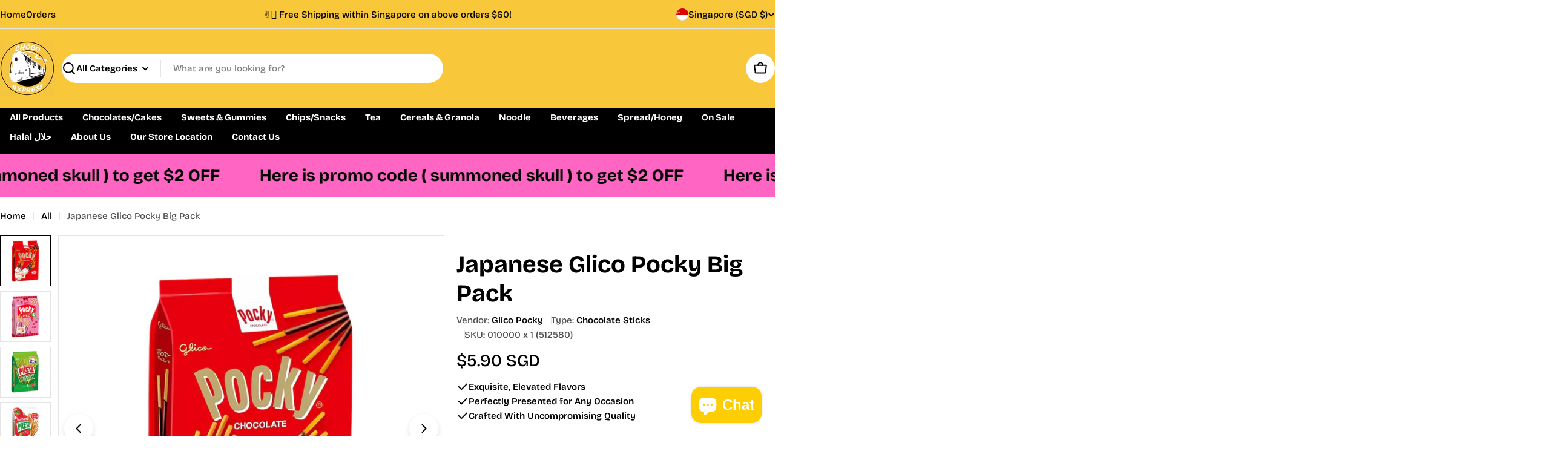

--- FILE ---
content_type: text/html; charset=utf-8
request_url: https://chocoexpress.com.sg/variants/44194392408164/?section_id=pickup-availability
body_size: 852
content:
<div id="shopify-section-pickup-availability" class="shopify-section">
<pickup-availability-preview class="pickup-availability-preview flex items-center blocks-radius">
    <div class="pickup-availability-icon flex shrink-0"><svg
  class="icon icon-storefront icon--extra-large icon--thick"
  aria-hidden="true"
  focusable="false"
  xmlns="http://www.w3.org/2000/svg"
  width="20"
  height="20"
  viewBox="0 0 20 20"
  fill="none"
>
  <path d="M3.75 10.9055V16.875H16.25V10.9055" stroke="currentColor" stroke-width="1.5" stroke-linecap="round" stroke-linejoin="round"/>
  <path d="M4.21875 3.125H15.7812C15.917 3.12503 16.0491 3.16926 16.1575 3.25101C16.2659 3.33277 16.3447 3.44759 16.382 3.57812L17.5 7.5H2.5L3.62031 3.57812C3.65754 3.44798 3.73601 3.33343 3.84393 3.25172C3.95185 3.17 4.08338 3.12553 4.21875 3.125Z" stroke="currentColor" stroke-width="1.5" stroke-linecap="round" stroke-linejoin="round"/>
  <path d="M7.5 7.5V8.75C7.5 9.41304 7.23661 10.0489 6.76777 10.5178C6.29893 10.9866 5.66304 11.25 5 11.25C4.33696 11.25 3.70107 10.9866 3.23223 10.5178C2.76339 10.0489 2.5 9.41304 2.5 8.75V7.5" stroke="currentColor" stroke-width="1.5" stroke-linecap="round" stroke-linejoin="round"/>
  <path d="M12.5 7.5V8.75C12.5 9.41304 12.2366 10.0489 11.7678 10.5178C11.2989 10.9866 10.663 11.25 10 11.25C9.33696 11.25 8.70107 10.9866 8.23223 10.5178C7.76339 10.0489 7.5 9.41304 7.5 8.75V7.5" stroke="currentColor" stroke-width="1.5" stroke-linecap="round" stroke-linejoin="round"/>
  <path d="M17.5 7.5V8.75C17.5 9.41304 17.2366 10.0489 16.7678 10.5178C16.2989 10.9866 15.663 11.25 15 11.25C14.337 11.25 13.7011 10.9866 13.2322 10.5178C12.7634 10.0489 12.5 9.41304 12.5 8.75V7.5" stroke="currentColor" stroke-width="1.5" stroke-linecap="round" stroke-linejoin="round"/>
</svg>
</div>
    <div class="pickup-availability-info relative flex-grow flex flex-col gap-1"><p class="pickup-availability-info__location font-body-bolder m-0">
          Pickup available at <span class="color-foreground">Choco Express Warehouse</span>
        </p>
        <p class="text-subtext text-sm-extra m-0 pickup-availability-info__pickup-time">
          Usually ready in 24 hours
        </p>
        <button
          id="ShowPickupAvailabilityDrawer"
          class="pickup-availability-button btn btn--extra-small btn--icon btn--icon-circle"
          aria-controls="PopupModal-PickupAvailability-pickup-availability"
          aria-haspopup="dialog"
          aria-label="View store information"
        >
          <svg
  class="icon icon-caret-right rtl-flip-x icon--extra-small icon--thick "
  viewBox="0 0 20 20"
  fill="none"
  xmlns="http://www.w3.org/2000/svg"
>
  <path d="M7.5 3.75L13.75 10L7.5 16.25" stroke="currentColor" stroke-width="1.5" stroke-linecap="round" stroke-linejoin="round"/>
</svg>

        </button></div>
  </pickup-availability-preview>
  <pickup-availability-drawer id="PopupModal-PickupAvailability-pickup-availability" class="drawer drawer--right drawer--basic" hidden>
    <div class="fixed-overlay" aria-controls="PopupModal-PickupAvailability-pickup-availability"></div>
    <div class="drawer__inner color-scheme-1">
      <button
        class="drawer__close-btn"
        aria-controls="PopupModal-PickupAvailability-pickup-availability"
        aria-label="Close"
      >
        <svg
  xmlns="http://www.w3.org/2000/svg"
  aria-hidden="true"
  focusable="false"
  class="icon icon-close icon--medium icon--thick"
  fill="none"
  viewBox="0 0 24 24"
>
  <path d="M18.75 5.13496L5.25 18.8544" stroke="currentColor" stroke-width="1.5" stroke-linecap="round" stroke-linejoin="round"/>
  <path d="M18.75 18.8544L5.25 5.13496" stroke="currentColor" stroke-width="1.5" stroke-linecap="round" stroke-linejoin="round"/>
</svg>

      </button>
      <div class="drawer__body v-scrollable h-full">
        <div class="pickup-availability-header">
          <h2 class="h4 pickup-availability-drawer-title" id="PickupAvailabilityHeading">
            Japanese Glico Pocky Big Pack
          </h2><p class="pickup-availability-variant text-sm">Flavor:&nbsp;<span>Chocolate</span></p></div>
        <ul class="pickup-availability-list list-unstyled" role="list" data-store-availability-drawer-content><li class="pickup-availability-list__item">
              <h3 class="h5">Choco Express Warehouse</h3>
              <p class="pickup-availability-list__item-info flex gap-1">
<svg
  class="icon icon-check icon--small icon--thick"
  aria-hidden="true"
  focusable="false"
  xmlns="http://www.w3.org/2000/svg"
  viewBox="0 0 24 24"
  fill="none"
  stroke="currentColor"
  stroke-width="1.5"
  stroke-linecap="round"
  stroke-linejoin="round"
>
  <path d="M3.75 13.5L9 18.75L21 6.75"/>
</svg>

                  Pickup available,
                  usually ready in 24 hours
</p><address class="pickup-availability-address text-subtext text-sm">
                <p>128 Joo Seng Road 07-02<br>Singapore 368356<br>Singapore</p>
<p>+6562894204</p></address>
            </li></ul>
      </div>
    </div>
  </pickup-availability-drawer></div>

--- FILE ---
content_type: text/css
request_url: https://chocoexpress.com.sg/cdn/shop/t/13/assets/component-pickup-availability.css?v=85068413369604006321763707706
body_size: -283
content:
pickup-availability{display:block}pickup-availability[available]{min-height:8.4rem}.pickup-availability-preview{gap:1.2rem;border:.1rem solid rgba(var(--color-border),var(--color-border-alpha, 1));padding:1.5rem 1.6rem}.pickup-availability-info{padding-inline-end:4rem}.pickup-availability-button{position:absolute;top:50%;transform:translateY(-50%);inset-inline:auto 0}.pickup-availability-header{margin:0 1rem 1.6rem 0}.pickup-availability-variant{margin:.8rem 0 0;text-transform:capitalize}.pickup-availability-variant>*+strong{margin-inline-start:1rem}.pickup-availability-list__item{border-bottom:.1rem solid rgba(var(--color-foreground),.08);padding:1.6rem 0}.pickup-availability-list__item:first-child{border-top:.1rem solid rgba(var(--color-foreground),.08)}.pickup-availability-list__item>*{margin:0}.pickup-availability-list__item>*+*{margin-top:1rem}.pickup-availability-list__item .icon{position:relative;top:calc((var(--font-body-size) * var(--font-body-line-height) - 1.6rem) / 2);flex-shrink:0}.pickup-availability-address{font-style:normal}.pickup-availability-address p{margin:0}
/*# sourceMappingURL=/cdn/shop/t/13/assets/component-pickup-availability.css.map?v=85068413369604006321763707706 */


--- FILE ---
content_type: text/css
request_url: https://chocoexpress.com.sg/cdn/shop/t/13/assets/section-testimonials.css?v=153836119574949103891763707707
body_size: -376
content:
.testimonials{overflow:hidden}.testimonials .swiper-controls{align-items:center}.testimonials--layout-focused .swiper-controls{--swiper-navigation-offset-x: 23%}.testimonials--layout-focused .swiper-slide{height:auto;transition:opacity .3s;transition-property:transform,opacity}@media (min-width: 768px){.testimonials--layout-focused .swiper-slide:not(.swiper-slide-active){opacity:.2}}.testimonials--layout-focused .swiper-button{background-color:transparent}@media (min-width: 768px){.testimonials--layout-focused .page-width--full .section__header{padding-inline:1.6rem}.testimonials--layout-focused .swiper-controls{margin-top:0!important}}.testimonials--layout-standard .swiper,.testimonials--layout-card .swiper{overflow:visible}@media (min-width: 768px){.testimonials .f-column.swiper-slide{padding-inline:0;height:auto}}
/*# sourceMappingURL=/cdn/shop/t/13/assets/section-testimonials.css.map?v=153836119574949103891763707707 */


--- FILE ---
content_type: text/javascript
request_url: https://chocoexpress.com.sg/cdn/shop/t/13/assets/search.js?v=50392997344091801611763707707
body_size: 736
content:
class PredictiveSearch extends HTMLElement{constructor(){super(),this.cachedMap=new Map,this.focusElement=this.input,this.resetButton.addEventListener("click",this.clear.bind(this)),this.input.addEventListener("input",FoxTheme.utils.debounce(this.onChange.bind(this),300)),this.input.addEventListener("focus",this.onFocus.bind(this)),this.searchContent=this.querySelector(".search__content"),this.searchRecommendationEmpty=this.dataset.searchRecommendationEmpty==="true",this.header=document.querySelector("header"),this.toggleNavigationButton=document.querySelector(".toggle-navigation-button"),this.boundHandleClickOutside=this.handleClickOutside.bind(this),document.addEventListener("click",this.boundHandleClickOutside),this.searchProductTypes?.addEventListener("change",this.handleProductTypeChange.bind(this)),this.isHeaderSearch=this.closest("header")!==null,document.addEventListener("menu-drawer:open",()=>{this.classList.remove("predictive-search-open"),document.body.classList.remove("search-open")}),this.states={OPEN:"predictive-search-open",LOADING:"btn--loading",SEARCH_OPEN:"search-open"}}get input(){return this.querySelector('input[type="search"]')}get resetButton(){return this.querySelector('button[type="reset"]')}get searchProductTypes(){return this.querySelector("#SearchProductTypes")}onFocus(event){if(document.documentElement.style.setProperty("--viewport-height",`${window.innerHeight}px`),document.documentElement.style.setProperty("--header-bottom-position",`${parseInt(this.header.getBoundingClientRect().bottom)}px`),this.isHeaderSearch&&!this.searchRecommendationEmpty&&(document.body.classList.add("search-open"),this.toggleNavButtonVisibility(!1)),this.searchRecommendationEmpty||this.searchContent.classList.remove("hidden"),this.classList.add("predictive-search-open"),this.getQuery().length===0){this.searchRecommendationEmpty&&this.searchContent.classList.add("hidden");return}const url=this.setupURL().toString();this.renderSection(url,event)}getQuery(){return this.input.value.trim()}clear(event=null){event?.preventDefault(),this.input.value="",this.input.focus(),this.removeAttribute("results"),this.toggleSearchState(!1)}handleProductTypeChange(evt){if(this.getQuery().length>0){const url=this.setupURL().toString();this.renderSection(url)}}setupURL(){const url=new URL(`${window.shopUrl}${FoxTheme.routes.predictive_search_url}`);let search_term=this.getQuery();return this.searchProductTypes&&this.searchProductTypes.value!=""&&(search_term=`product_type:${this.searchProductTypes.value} AND ${encodeURIComponent(search_term)}`),url.searchParams.set("q",search_term),url.searchParams.set("resources[limit]",this.dataset.resultsLimit||3),url.searchParams.set("resources[limit_scope]","each"),url.searchParams.set("section_id",FoxTheme.utils.getSectionId(this)),url}onChange(){if(this.getQuery().length===0){this.clear();return}const url=this.setupURL().toString();this.renderSection(url)}renderSection(url){this.cachedMap.has(url)?this.renderSectionFromCache(url):this.renderSectionFromFetch(url)}renderSectionFromCache(url){const responseText=this.cachedMap.get(url);this.renderSearchResults(responseText),this.setAttribute("results","")}renderSectionFromFetch(url){this.setLoadingState(!0),fetch(url).then(response=>{if(!response.ok)throw new Error("Network response was not ok");return response.text()}).then(responseText=>{this.renderSearchResults(responseText),this.cachedMap.set(url,responseText)}).catch(error=>{console.error("Error fetching data: ",error),this.setAttribute("error","Failed to load data")}).finally(()=>this.setLoadingState(!1))}renderSearchResults(responseText){const id="PredictiveSearchResults-"+FoxTheme.utils.getSectionId(this),targetElement=document.getElementById(id);if(targetElement){const contentElement=new DOMParser().parseFromString(responseText,"text/html").getElementById(id);contentElement?(this.searchContent?.classList.remove("hidden"),targetElement.innerHTML=contentElement.innerHTML,this.isHeaderSearch&&!document.body.classList.contains("search-open")?(document.body.classList.add("search-open"),this.toggleNavButtonVisibility(!0),this.classList.add("predictive-search-open")):this.classList.add("predictive-search-open")):console.error(`Element with id '${id}' not found in the parsed response.`)}else console.error(`Element with id '${id}' not found in the document.`)}handleClickOutside(event){const target=event.target;(this.isHeaderSearch?!this.contains(target)&&(target.classList.contains("fixed-overlay")&&target.closest(".header-section")||target.classList.contains("header__search-close")):!this.contains(target))&&setTimeout(()=>this.toggleSearchState(!1))}toggleSearchState(isOpen){this.classList.toggle(this.states.OPEN,isOpen),this.isHeaderSearch&&(document.body.classList.toggle(this.states.SEARCH_OPEN,isOpen),this.toggleNavButtonVisibility(!isOpen)),!isOpen&&this.searchRecommendationEmpty&&this.searchContent?.classList.add("hidden")}toggleNavButtonVisibility(isOpen){this.toggleNavigationButton&&this.toggleNavigationButton.classList.toggle("is-show",isOpen)}setLoadingState(isLoading){isLoading?(this.setAttribute("loading","true"),this.resetButton.classList.add(this.states.LOADING)):(this.removeAttribute("loading"),this.resetButton.classList.remove(this.states.LOADING),this.setAttribute("results","true"))}}customElements.define("predictive-search",PredictiveSearch);
//# sourceMappingURL=/cdn/shop/t/13/assets/search.js.map?v=50392997344091801611763707707


--- FILE ---
content_type: text/javascript
request_url: https://chocoexpress.com.sg/cdn/shop/t/13/assets/testimonial.js?v=98072741812298679881763707707
body_size: 912
content:
if(!customElements.get("testimonials-component")){class Testimonials extends HTMLElement{constructor(){super()}connectedCallback(){this.selectors={sliderWrapper:".testimonials__items",pagination:".swiper-pagination",nextEl:".swiper-button-next",prevEl:".swiper-button-prev"},this.classes={grid:"f-grid",swiper:"swiper",swiperWrapper:"swiper-wrapper"},this.sectionId=this.dataset.sectionId,this.section=this.closest(`.section-${this.sectionId}`),this.sliderWrapper=this.querySelector(this.selectors.sliderWrapper),this.enableSlider=this.dataset.enableSlider==="true",this.items=parseInt(this.dataset.items),this.laptopItems=parseInt(this.dataset.laptopItems),this.tabletItems=parseInt(this.dataset.tabletItems),this.layout=this.dataset.layout,this.swipeMobile=this.dataset.swipeMobile==="true",this.sliderInstance=!1,this.enableSlider&&(this.init(),document.addEventListener("matchMobile",()=>{this.init()}),document.addEventListener("unmatchMobile",()=>{this.init()}))}get paginationType(){return this.dataset.paginationType}init(){FoxTheme.config.mqlMobile&&this.swipeMobile?this.destroySlider():this.initSlider()}initSlider(){const columnGap=window.getComputedStyle(this.sliderWrapper).getPropertyValue("--f-column-gap"),columnGapMobile=window.getComputedStyle(this.sliderWrapper).getPropertyValue("--f-column-gap-mobile"),spaceBetween=parseFloat(columnGap.replace("rem",""))*10,spaceBetweenMobile=parseFloat(columnGapMobile.replace("rem",""))*10;let additionModules=[],slideToMethod="slideTo";this.defaultOptions={slidesPerView:1,spaceBetween,navigation:{nextEl:this.section.querySelector(this.selectors.nextEl),prevEl:this.section.querySelector(this.selectors.prevEl)},pagination:!1,breakpoints:{768:{slidesPerView:this.tabletItems>3?3:this.tabletItems},1024:{slidesPerView:this.laptopItems>3?3:this.laptopItems},1280:{slidesPerView:this.items}},loop:!1,threshold:2},this.layout==="focused"?(slideToMethod="slideToLoop",this.settings={centeredSlides:!0,spaceBetween:spaceBetweenMobile,pagination:{el:this.section.querySelector(this.selectors.pagination),clickable:!0,type:this.paginationType},loop:!0,breakpoints:{768:{slidesPerView:2,spaceBetween},1280:{slidesPerView:Math.max(2,this.getSlidesPerViewCentered(this.laptopItems)),spaceBetween},1440:{slidesPerView:Math.max(2,this.getSlidesPerViewCentered(this.items)),spaceBetween}}}):(additionModules.push(FoxTheme.Swiper.Mousewheel),this.settings={mousewheel:{enabled:!0,forceToAxis:!0,thresholdDelta:10,thresholdTime:100}}),typeof this.sliderInstance!="object"&&(this.classList.add(this.classes.swiper),this.sliderWrapper.classList.remove(this.classes.grid),this.sliderWrapper.classList.add(this.classes.swiperWrapper),this.sliderInstance=new window.FoxTheme.Carousel(this,{...this.defaultOptions,...this.settings},additionModules),this.sliderInstance.init(),FoxTheme.a11y.getFocusableElements(this).forEach(element=>{element.addEventListener("focusin",()=>{const slide=element.closest(".swiper-slide");this.sliderInstance.slider[slideToMethod](this.sliderInstance.slider.slides.indexOf(slide))})})),Shopify.designMode&&typeof this.sliderInstance=="object"&&document.addEventListener("shopify:block:select",e=>{if(e.detail.sectionId!=this.sectionId)return;let{target}=e;const index=Number(target.dataset.index);this.sliderInstance.slider[slideToMethod](index)})}destroySlider(){this.classList.remove(this.classes.swiper),this.sliderWrapper.classList.remove(this.classes.swiperWrapper),this.sliderWrapper.classList.add(this.classes.grid),typeof this.sliderInstance=="object"&&(this.sliderInstance.slider.destroy(),this.sliderInstance=!1)}getSlidesPerViewCentered(number){return number%2!==0?number-1:number}}customElements.define("testimonials-component",Testimonials)}if(!customElements.get("testimonial-layered")){class TestimonialLayered extends HTMLElement{constructor(){super()}connectedCallback(){this.hoverToOpen=!!(this.trigger==="hover"&&window.matchMedia("(hover: hover)").matches),this.hoverToOpen&&(this.addEventListener("mouseenter",this.handleMouseOver.bind(this)),this.addEventListener("mouseleave",this.handleMouseLeave.bind(this))),this._open=this.hasAttribute("open"),this.header=this.querySelector(".testimonial__header"),this.text=this.querySelector(".testimonial__text"),this.content=this.querySelector(".testimonial__content"),this.summary=this.querySelector(".testimonial__summary"),this.testimonialInner=this.querySelector(".testimonial__inner"),this.header&&this.header.addEventListener("click",this.handleClick.bind(this)),document.addEventListener("click",this.handleOutsideClick.bind(this))}disconnectCallback(){this.header&&this.header.removeEventListener("click",this.handleClick.bind(this)),document.removeEventListener("click",this.handleOutsideClick.bind(this))}set open(value){value!==this._open&&(this._open=value,value?this.setAttribute("open",""):this.removeAttribute("open"))}get open(){return this._open}get trigger(){return this.hasAttribute("data-trigger")?this.getAttribute("data-trigger"):"click"}handleClick(event){event.preventDefault(),this.open=!this.open,this.toggleColor(),this.toggleContentOverflow()}handleOutsideClick(event){this.testimonialInner.contains(event.target)||(this.open=!1),this.toggleColor(),this.toggleContentOverflow()}handleMouseOver(e){this.open=!0,this.hoverTimeout=setTimeout(()=>{this.text.getBoundingClientRect().height>this.content.getBoundingClientRect().height&&this.content.classList.add("overflow-auto")},600),this.toggleColor()}handleMouseLeave(e){this.open=!1,clearTimeout(this.hoverTimeout),this.content.classList.remove("overflow-auto"),this.toggleColor()}toggleColor(){const{colorScheme,contentColorScheme}=this.dataset;this.testimonialInner.classList.toggle(contentColorScheme,this.open),this.testimonialInner.classList.toggle(colorScheme,!this.open)}toggleContentOverflow(){if(!this.content||!this.text)return;const activeTimeOut=setTimeout(()=>{(this.open?this.text.getBoundingClientRect().height>this.content.getBoundingClientRect().height:!1)&&this.content.classList.add("overflow-auto")},600);this.open||(clearTimeout(activeTimeOut),this.content.classList.remove("overflow-auto"))}}customElements.define("testimonial-layered",TestimonialLayered)}
//# sourceMappingURL=/cdn/shop/t/13/assets/testimonial.js.map?v=98072741812298679881763707707
